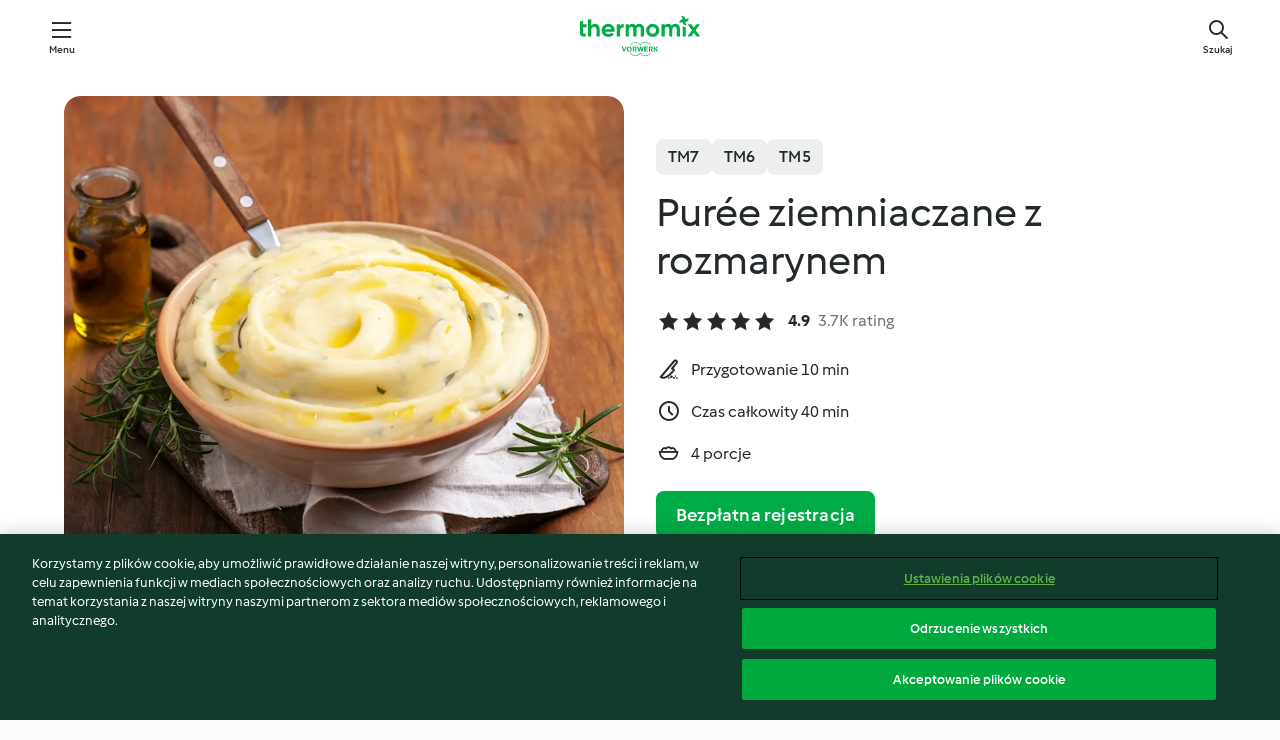

--- FILE ---
content_type: text/html;charset=utf-8
request_url: https://cookidoo.pl/recipes/recipe/pl-PL/r44119
body_size: 10622
content:
<!DOCTYPE html>
<html
  lang="pl-PL"
  class="cicd2-theme">
<head>
    <meta property="og:url" content="https://cookidoo.pl/recipes/recipe/pl-PL/r44119"/>
    <meta property="og:title" content="Purée ziemniaczane z rozmarynem"/>
    <meta property="og:description" content="Świat przepisów Thermomix® – Cookidoo® zapewni Ci pyszne dania na całym świecie.
Tysiące przepisów oraz pomysłów to gwarancja wyśmienitych inspiracji przy każdych odwiedzinach."/>
    <meta property="og:image" content="https://assets.tmecosys.com/image/upload/t_web_rdp_recipe_584x480/img/recipe/ras/Assets/DA3DBD11-DC2E-4D9B-9271-949BF9B450E7/Derivates/e3ce2d9f-eb03-4c1d-a3ea-efd4767cb33c.jpg"/>
    <meta name="robots" content="noarchive"/>
    <meta charset="utf-8">
    <meta name="viewport" content="width=device-width, initial-scale=1, shrink-to-fit=no">
    <link rel="stylesheet" href="https://patternlib-all.prod.external.eu-tm-prod.vorwerk-digital.com/pl-core-29.5.0-c777d148a40073f22d20001fcdd6914f.css">
      <link rel="stylesheet" href="https://patternlib-all.prod.external.eu-tm-prod.vorwerk-digital.com/cicd2-theme-29.5.0-43cee002ce95b4bcfc18513ecba0695e.css">
    <link rel="stylesheet" href="https://recipepublic-all.prod.external.eu-tm-prod.vorwerk-digital.com/bundle-7e9da6437349bf80779b292c7cffc47b.css">
    <link rel="icon" href="https://patternlib-all.prod.external.eu-tm-prod.vorwerk-digital.com/favicon-02a92602e0cf506ebd0186892a17fd82.ico">
    <link rel="preconnect" href="https://assets.tmecosys.com" crossorigin="anonymous">
    <script>"use strict";(()=>{function c(n){let t=document.cookie.match(new RegExp("(^| )"+n+"=([^;]+)"));if(t)return t[2]}var e={get:c};e.get("v-authenticated")?document.documentElement.classList.add("is-authenticated"):document.documentElement.classList.add("is-unauthenticated");})();
</script>
    <title>Purée ziemniaczane z rozmarynem - Cookidoo® – oficjalna platforma z przepisami na Thermomix®</title>
    <link rel="stylesheet" href="https://patternlib-all.prod.external.eu-tm-prod.vorwerk-digital.com/pl-recipe-2.18.3-4949e3c3f2b6c536234d63e48d89c215.css">
    <script type="application/ld+json">{"@context":"http://schema.org/","@type":"Recipe","name":"Purée ziemniaczane z rozmarynem","image":"https://assets.tmecosys.com/image/upload/t_web_rdp_recipe_584x480_1_5x/img/recipe/ras/Assets/DA3DBD11-DC2E-4D9B-9271-949BF9B450E7/Derivates/e3ce2d9f-eb03-4c1d-a3ea-efd4767cb33c.jpg","totalTime":"PT40M","cookTime":"PT40M","prepTime":"PT10M","recipeYield":"4 porcje","recipeCategory":["Dodatki"],"recipeIngredient":["1000 g ziemniaków, mączystych","1 - 1 &frac12; łyżeczki soli","280 g wody","80 - 90 g masła","2 - 4 gałązki rozmarynu, świeżego"],"nutrition":{"@type":"NutritionInformation","calories":"345.9 kcal","carbohydrateContent":"43.9 g","fatContent":"17.5 g","proteinContent":"5.2 g"},"inLanguage":"pl-PL","author":{"@type":"Organization","name":"Vorwerk Home & Co. KmG","address":"Wolleraustrasse 11a\n8807 Freienbach\nSzwajcaria","url":"https://cookidoo.pl/"},"aggregateRating":{"@id":"AggregatedRating"}}</script>
</head>

<body>
  <core-user-info
    condition="html.is-authenticated"
    base="/profile/api/user"
    community-profile="/community/profile/pl-PL"
    devices="/customer-devices/api/my-devices/versions"
    >
  </core-user-info>
  
  <div class="page-content">
      
  <header tabindex="-1" class="page-header">
    <div class="page-header__content">
      <a href="#main-content" class="link--skip">Przejdź do głównej treści</a>
          <a class="logo page-header__home authenticated-only" href="/foundation/pl-PL/for-you"
            aria-label="Link to the home page">
            <img class="logo" src="https://patternlib-all.prod.external.eu-tm-prod.vorwerk-digital.com/logo_thermomix-02469c2fb4fca55fc3c397286d9e7fe0.svg"
              alt="Thermomix®">
          </a>
          <a class="logo page-header__home unauthenticated-only" href="/foundation/pl-PL/explore"
            aria-label="Link to the home page">
            <img class="logo" src="https://patternlib-all.prod.external.eu-tm-prod.vorwerk-digital.com/logo_thermomix-02469c2fb4fca55fc3c397286d9e7fe0.svg"
              alt="Thermomix®">
          </a>
      <core-nav class="page-header__nav">
        <nav class="core-nav__nav" role="navigation">
          <button class="core-nav__trigger">Menu</button>
          <div class="core-nav__container">
            <ul class="core-nav__main-links authenticated-only">
                <li class="core-nav__item">
                  <a href="/foundation/pl-PL/for-you"
                    class="core-nav__link">Dla Ciebie</a>
                </li>
              <li class="core-nav__item">
                <a href="/foundation/pl-PL/explore"
                  class="core-nav__link">Odkrywaj</a>
              </li>
              <li class="core-nav__item">
                <a href="/organize/pl-PL/my-recipes"
                  class="core-nav__link">Moje przepisy</a>
              </li>
              <li class="core-nav__item">
                <a href="/planning/pl-PL/my-week"
                  class="core-nav__link">Mój tydzień</a>
              </li>
                <li class="core-nav__item">
                  <a href="/shopping/pl-PL"
                    class="core-nav__link">Lista zakupów</a>
                </li>
            </ul>
            <ul class=" core-nav__main-links unauthenticated-only">
              <li class="core-nav__item">
                <a href="/foundation/pl-PL/explore"
                  class="core-nav__link">Odkrywaj</a>
              </li>
              <li class="core-nav__item">
                <a href="/foundation/pl-PL/membership"
                  class="core-nav__link">Abonament</a>
              </li>
              <li class="core-nav__item">
                <a href="/foundation/pl-PL/help"
                  class="core-nav__link">Pomoc</a>
              </li>
            </ul>
            <ul class="core-nav__links unauthenticated-only">
              <li class="core-nav__item">
                <a href="/ciam/register/start"
                  class="core-nav__link page-header__sign-up page-header__icon">Zarejestruj konto</a>
              </li>
              <li class="core-nav__item">
                <a href="/profile/pl-PL/login?redirectAfterLogin=%2Frecipes%2Frecipe%2Fpl-PL%2Fr44119"
                  class="core-nav__link page-header__login page-header__icon">Zaloguj się</a>
              </li>
            </ul>
            <div role="separator" aria-orientation="vertical"
              class="core-nav__separator separator-vertical separator-vertical--silver-20"></div>
            <core-user-profile class="authenticated-only">
              <core-dropdown-menu class="core-nav__dropdown core-nav__dropdown--profile" align="bottom-right">
                <button class="core-dropdown-menu__trigger core-nav__dropdown-trigger">
                  <span class="core-nav__dropdown-trigger-icon" aria-hidden="true"></span>
                  <img class="core-nav__dropdown-trigger-picture" src alt>
                  <span class="core-dropdown-menu__trigger-text">
                      Profil
                  </span>
                </button>
                <div class="core-dropdown-menu__content core-nav__dropdown-content">
                  <ul class="core-dropdown-list core-nav__dropdown-list">
                    <li class="core-community-profile__link">
                      <a href="/community/profile/pl-PL"
                        class="core-dropdown-list__item core-nav__link core-nav__link--community">
                        <core-community-profile>
                          <span class="core-community-profile__icon" aria-hidden="true"></span>
                          <img class="core-community-profile__picture" src alt>
                          <div class="core-community-profile__heading-group">
                            <span class="core-community-profile__header">Profil</span>
                            <span class="core-community-profile__subheader">Wyświetl profil</span>
                          </div>
                        </core-community-profile>
                      </a>
                    </li>
                    <li>
                      <a href="/commerce/pl-PL/membership"
                        class="core-dropdown-list__item core-nav__link">Konto użytkownika</a>
                    </li>
                    <li>
                      <a href="/foundation/pl-PL/help"
                        class="core-dropdown-list__item core-nav__link">Pomoc</a>
                    </li>
                    <li>
                      <a href="/profile/logout"
                        class="core-dropdown-list__item core-nav__link">Wyloguj się</a>
                    </li>
                  </ul>
                </div>
              </core-dropdown-menu>
            </core-user-profile>
          </div>
          <div role="separator" aria-orientation="vertical"
            class="core-nav__separator separator-vertical separator-vertical--silver-20"></div>
        </nav>
      </core-nav>
      <a class="page-header__search page-header__icon" href="/search/pl-PL"
        aria-label="Szukaj">Szukaj</a>
    </div>
  </header>
  <recipe-scrollspy>
    <nav class="recipe-scrollspy__nav">
        <a href="#ingredients-section" class="recipe-scrollspy__link">Składniki</a>
  
      <a href="#difficulty-section" class="recipe-scrollspy__link">Poziom trudności</a>
  
        <a href="#nutrition-section" class="recipe-scrollspy__link">Wartości odżywcze</a>
  
        <a href="#also-featured-in-section" class="recipe-scrollspy__link">Dostępny w</a>
  
      <a id="recipe-scrollspy-alternative-recipes" href="#alternative-recipes" class="recipe-scrollspy__link">Może spodoba Ci się również...</a>
    </nav>
  </recipe-scrollspy>

  <recipe-details id="main-content">
    <recipe-card>
      <div class="recipe-card__wrapper">
        <div class="recipe-card__image-wrapper">
            <core-image-loader>
              <img
                class="recipe-card__image"
                  src="https://assets.tmecosys.com/image/upload/t_web_rdp_recipe_584x480/img/recipe/ras/Assets/DA3DBD11-DC2E-4D9B-9271-949BF9B450E7/Derivates/e3ce2d9f-eb03-4c1d-a3ea-efd4767cb33c.jpg"
                  srcset="https://assets.tmecosys.com/image/upload/t_web_rdp_recipe_584x480/img/recipe/ras/Assets/DA3DBD11-DC2E-4D9B-9271-949BF9B450E7/Derivates/e3ce2d9f-eb03-4c1d-a3ea-efd4767cb33c.jpg 584w, https://assets.tmecosys.com/image/upload/t_web_rdp_recipe_584x480_1_5x/img/recipe/ras/Assets/DA3DBD11-DC2E-4D9B-9271-949BF9B450E7/Derivates/e3ce2d9f-eb03-4c1d-a3ea-efd4767cb33c.jpg 876w"
                    sizes="(min-width: 1333px) 584px, (min-width: 768px) 50vw, 100vw"
                alt="Purée ziemniaczane z rozmarynem"
                title="Purée ziemniaczane z rozmarynem"/>
            </core-image-loader>
        </div>
        <div class="recipe-card__info">
    
            <div class="recipe-card__header">
              <div class="recipe-card__header-left">
                  <rdp-badges id="tm-versions-modal">
                      <button class="core-chip-button core-chip-button--flat core-chip-button--x-small">
                        TM7
                      </button>
                      <button class="core-chip-button core-chip-button--flat core-chip-button--x-small">
                        TM6
                      </button>
                      <button class="core-chip-button core-chip-button--flat core-chip-button--x-small">
                        TM5
                      </button>
                  </rdp-badges>
                
                  <core-modal
                    trigger-id="tm-versions-modal"
                    class="tm-versions-modal"
                    prevent-body-scroll="true"
                    hidden>
                    <div class="core-modal__wrapper">
                      <div class="core-modal__container" role="dialog" aria-modal="true">
                  
                        <div class="core-modal__header">
                          <h2>Urządzenia i Akcesoria</h2>
                          <button class="core-modal__close" aria-label="Close Modal"></button>
                        </div>
                  
                        <core-scrollbar class="core-modal__content" fadeout-top>
                          <div class="core-scrollbar__content">
                  
                            <rdp-tm-versions>
                              <p class="rdp-tm-versions__description">Ten przepis został stworzony dla określonej konfiguracji urządzeń i akcesoriów. Bez wymaganej konfiguracji nie możemy zagwarantować Ci udanego efektu końcowego.</p>
                              <div class="rdp-tm-versions__list">
                                  <div class="rdp-tm-versions__item">
                                    <img src="https://patternlib-all.prod.external.eu-tm-prod.vorwerk-digital.com/tm7-83b22c91a1a1e7fee3797168f05f9754.png" class="rdp-tm-versions__image"/>
                                    <div class="rdp-tm-versions__wrapper">
                                      <span class="rdp-tm-versions__name">Thermomix® TM7</span>
                                      <span class="rdp-tm-versions__compatibility">
                                        <span class="icon icon--checkmark-circle icon--xxxs"></span>Kompatybilny
                                      </span>
                                    </div>
                                  </div>
                                  <div class="rdp-tm-versions__item">
                                    <img src="https://patternlib-all.prod.external.eu-tm-prod.vorwerk-digital.com/tm6-fff867f1cfc7f35118b8b6dfffca8339.png" class="rdp-tm-versions__image"/>
                                    <div class="rdp-tm-versions__wrapper">
                                      <span class="rdp-tm-versions__name">Thermomix® TM6</span>
                                      <span class="rdp-tm-versions__compatibility">
                                        <span class="icon icon--checkmark-circle icon--xxxs"></span>Kompatybilny
                                      </span>
                                    </div>
                                  </div>
                                  <div class="rdp-tm-versions__item">
                                    <img src="https://patternlib-all.prod.external.eu-tm-prod.vorwerk-digital.com/tm5-a3a665744eb0093e9108135bf6b1baa4.png" class="rdp-tm-versions__image"/>
                                    <div class="rdp-tm-versions__wrapper">
                                      <span class="rdp-tm-versions__name">Thermomix® TM5</span>
                                      <span class="rdp-tm-versions__compatibility">
                                        <span class="icon icon--checkmark-circle icon--xxxs"></span>Kompatybilny
                                      </span>
                                    </div>
                                  </div>
                              </div>
                            </rdp-tm-versions>
                  
                  
                          </div>
                        </core-scrollbar>
                  
                        <div class="core-modal__footer">
                          <a class="button--inline rdp-tm-versions__more" href="/foundation/pl-PL/thermomix-compatibility">Więcej informacji</a>
                        </div>
                      </div>
                    </div>
                  </core-modal>
                
              </div>
            </div>
    
          <div class="recipe-card__content">
            <core-ellipsis lines-count="3">
              <h1 class="recipe-card__section recipe-card__name">Purée ziemniaczane z rozmarynem</h1>
            </core-ellipsis>
            
            <core-rating>
  <div class="core-rating__rating-list">
      <span class="core-rating__point core-rating__point--full"></span>
      <span class="core-rating__point core-rating__point--full"></span>
      <span class="core-rating__point core-rating__point--full"></span>
      <span class="core-rating__point core-rating__point--full"></span>
      <span class="core-rating__point core-rating__point--full"></span>
  </div>
    <span class="core-rating__counter">4.9</span>
    <span class="core-rating__label">
      
      3.7K rating
      
    </span>
  <script type="application/ld+json">
  {
    "@context": "http://schema.org",
    "@type": "AggregateRating",
    "@id": "AggregatedRating",
    "ratingValue": 4.9,
    "reviewCount": 3680
  }
  </script>
</core-rating>

            <div class="recipe-card__cook-params">
              <div class="recipe-card__cook-param">
                <span class="icon icon--time-preparation"></span>
                <span>Przygotowanie 10 min </span>
              </div>
              <div class="recipe-card__cook-param">
                <span class="icon icon--time"></span>
                <span>Czas całkowity 40 min</span>
              </div>
              <div class="recipe-card__cook-param">
                <span class="icon icon--servings"></span>
                <span>4 porcje</span>
              </div>
            </div>
          </div>
    
          <div class="recipe-card__footer">
            <a class="button--primary recipe-card__action-button recipe-card__action-button--primary"
              title="Bezpłatna rejestracja"
              href="/ciam/register/start">Bezpłatna rejestracja</a>
          </div>
        </div>
      </div>
    </recipe-card>
    
    <recipe-content>
      <div class="recipe-content__left">
        <div mobile-order="1">
          <div id="ingredients-section" class="recipe-content__section">
            <h4 class="recipe-content__title">Składniki</h4>
              <div class="recipe-content__inner-section">
                <ul class="ul--clean">
                    <li>
          <recipe-ingredient>
            <div class="recipe-ingredient__wrapper">
                <img class="recipe-ingredient__image"   src="https://assets.tmecosys.com/image/upload/t_web_ingredient_48x48/icons/ingredient_icons/355"
            srcset="https://assets.tmecosys.com/image/upload/t_web_ingredient_48x48/icons/ingredient_icons/355 48w, https://assets.tmecosys.com/image/upload/t_web_ingredient_48x48_1_5x/icons/ingredient_icons/355 72w, https://assets.tmecosys.com/image/upload/t_web_ingredient_48x48_2x/icons/ingredient_icons/355 96w"
              sizes="48px"
           />
          
                <div class="recipe-ingredient__content">
                  <span class="recipe-ingredient__name">
                        1000
            g
           ziemniaków, mączystych 
                  </span>
                    <span class="recipe-ingredient__description">pokrojonych na ok. 2 cm kawałki</span>
                </div>
            </div>
          </recipe-ingredient>
          </li>
                    <li>
          <recipe-ingredient>
            <div class="recipe-ingredient__wrapper">
                <img class="recipe-ingredient__image"   src="https://assets.tmecosys.com/image/upload/t_web_ingredient_48x48/icons/ingredient_icons/269"
            srcset="https://assets.tmecosys.com/image/upload/t_web_ingredient_48x48/icons/ingredient_icons/269 48w, https://assets.tmecosys.com/image/upload/t_web_ingredient_48x48_1_5x/icons/ingredient_icons/269 72w, https://assets.tmecosys.com/image/upload/t_web_ingredient_48x48_2x/icons/ingredient_icons/269 96w"
              sizes="48px"
           />
          
                <div class="recipe-ingredient__content">
                  <span class="recipe-ingredient__name">
                        1 - 1 &frac12;
            łyżeczki
           soli 
                  </span>
                </div>
            </div>
          </recipe-ingredient>
          </li>
                    <li>
          <recipe-ingredient>
            <div class="recipe-ingredient__wrapper">
                <img class="recipe-ingredient__image"   src="https://assets.tmecosys.com/image/upload/t_web_ingredient_48x48/icons/ingredient_icons/54"
            srcset="https://assets.tmecosys.com/image/upload/t_web_ingredient_48x48/icons/ingredient_icons/54 48w, https://assets.tmecosys.com/image/upload/t_web_ingredient_48x48_1_5x/icons/ingredient_icons/54 72w, https://assets.tmecosys.com/image/upload/t_web_ingredient_48x48_2x/icons/ingredient_icons/54 96w"
              sizes="48px"
           />
          
                <div class="recipe-ingredient__content">
                  <span class="recipe-ingredient__name">
                        280
            g
           wody 
                  </span>
                </div>
            </div>
          </recipe-ingredient>
          </li>
                    <li>
          <recipe-ingredient>
            <div class="recipe-ingredient__wrapper">
                <img class="recipe-ingredient__image"   src="https://assets.tmecosys.com/image/upload/t_web_ingredient_48x48/icons/ingredient_icons/15196"
            srcset="https://assets.tmecosys.com/image/upload/t_web_ingredient_48x48/icons/ingredient_icons/15196 48w, https://assets.tmecosys.com/image/upload/t_web_ingredient_48x48_1_5x/icons/ingredient_icons/15196 72w, https://assets.tmecosys.com/image/upload/t_web_ingredient_48x48_2x/icons/ingredient_icons/15196 96w"
              sizes="48px"
           />
          
                <div class="recipe-ingredient__content">
                  <span class="recipe-ingredient__name">
                        80 - 90
            g
           masła 
                  </span>
                    <span class="recipe-ingredient__description">miękkiego, pokrojonego na kawałki</span>
                </div>
            </div>
          </recipe-ingredient>
          </li>
                    <li>
          <recipe-ingredient>
            <div class="recipe-ingredient__wrapper">
                <img class="recipe-ingredient__image"   src="https://assets.tmecosys.com/image/upload/t_web_ingredient_48x48/icons/ingredient_icons/94"
            srcset="https://assets.tmecosys.com/image/upload/t_web_ingredient_48x48/icons/ingredient_icons/94 48w, https://assets.tmecosys.com/image/upload/t_web_ingredient_48x48_1_5x/icons/ingredient_icons/94 72w, https://assets.tmecosys.com/image/upload/t_web_ingredient_48x48_2x/icons/ingredient_icons/94 96w"
              sizes="48px"
           />
          
                <div class="recipe-ingredient__content">
                  <span class="recipe-ingredient__name">
                        2 - 4
            gałązki
           rozmarynu, świeżego 
                  </span>
                    <span class="recipe-ingredient__description">tylko liście, posiekane</span>
                </div>
            </div>
          </recipe-ingredient>
          </li>
                    <li>
          <recipe-ingredient>
            <div class="recipe-ingredient__wrapper">
                <img class="recipe-ingredient__image"   src="https://assets.tmecosys.com/image/upload/t_web_ingredient_48x48/icons/ingredient_icons/195"
            srcset="https://assets.tmecosys.com/image/upload/t_web_ingredient_48x48/icons/ingredient_icons/195 48w, https://assets.tmecosys.com/image/upload/t_web_ingredient_48x48_1_5x/icons/ingredient_icons/195 72w, https://assets.tmecosys.com/image/upload/t_web_ingredient_48x48_2x/icons/ingredient_icons/195 96w"
              sizes="48px"
           />
          
                <div class="recipe-ingredient__content">
                  <span class="recipe-ingredient__name">
                      
           oliwa z oliwek (opcjonalnie)
                  </span>
                    <span class="recipe-ingredient__description">do polania</span>
                </div>
            </div>
          </recipe-ingredient>
          </li>
                </ul>
              </div>
          </div>
          <hr>
        </div>
        <div mobile-order="3">
          <div id="difficulty-section" class="recipe-content__section">
            <h4 class="recipe-content__title">Poziom trudności</h4>
            <rdp-difficulty>
              <span class="icon icon--s icon--chef-hat"></span>
              <p>łatwy</p>
            </rdp-difficulty>
          </div>
          <hr>
            <div id="nutrition-section" class="recipe-content__section">
              <h4 class="recipe-content__title">
                Wartości odżywcze
                <span class="recipe-content__subtitle">na 1 porcję</span>
              </h4>
              <rdp-nutritious>
                  <div class="rdp-nutritious__item">
                    <span class="rdp-nutritious__name">Sód</span>
                    <span class="rdp-nutritious__value">
                        747.1 mg 
                    </span>
                  </div>
                  <div class="rdp-nutritious__item">
                    <span class="rdp-nutritious__name">Białko</span>
                    <span class="rdp-nutritious__value">
                        5.2 g 
                    </span>
                  </div>
                  <div class="rdp-nutritious__item">
                    <span class="rdp-nutritious__name">Kalorie</span>
                    <span class="rdp-nutritious__value">
                        1447 kJ  / 
                        345.9 kcal 
                    </span>
                  </div>
                  <div class="rdp-nutritious__item">
                    <span class="rdp-nutritious__name">Tłuszcz</span>
                    <span class="rdp-nutritious__value">
                        17.5 g 
                    </span>
                  </div>
                  <div class="rdp-nutritious__item">
                    <span class="rdp-nutritious__name">Błonnik</span>
                    <span class="rdp-nutritious__value">
                        5.6 g 
                    </span>
                  </div>
                  <div class="rdp-nutritious__item">
                    <span class="rdp-nutritious__name">Tłuszcz nasycony</span>
                    <span class="rdp-nutritious__value">
                        11 g 
                    </span>
                  </div>
                  <div class="rdp-nutritious__item">
                    <span class="rdp-nutritious__name">Węglowodany</span>
                    <span class="rdp-nutritious__value">
                        43.9 g 
                    </span>
                  </div>
              </rdp-nutritious>
            </div>
            <hr>
        </div>
      </div>
      <div class="recipe-content__right">
        <div mobile-order="2">
          <div class="recipe-content__section">
            <recipe-membership-banner>
              <img src="https://patternlib-all.prod.external.eu-tm-prod.vorwerk-digital.com/cookidoo-world-da330b8ec91ef8ac5df385f0e440dffb.svg" class="recipe-membership-banner__image" />
              <h1 class="recipe-membership-banner__title">Podoba Ci się nasza platforma?</h1>
              <h4 class="recipe-membership-banner__subtitle">Ten przepis i ponad 100 000 innych potraw czeka na Ciebie!</h4>
              <p class="recipe-membership-banner__description">Zarejestruj się i otrzymaj 30 dni bezpłatnego okresu próbnego, aby odkrywać świat Cookidoo® bez zobowiązań.</p>
              <a href="/ciam/register/start" class="button--primary">Bezpłatna rejestracja</a>
              <a href="/foundation/pl-PL/membership" class="button--inline">Więcej informacji</a>
            </recipe-membership-banner>
          </div>
          <hr>
        </div>
        <div mobile-order="4">
            <div id="also-featured-in-section" class="recipe-content__section">
              <h4 class="recipe-content__title">Dostępny w</h4>
              <rdp-collections>
                  <rdp-collection-tile>
                    <a class="rdp-collection-tile__wrapper" href="/collection/pl-PL/p/VrkCollection-pl-000001386231">
                      <img   src="https://assets.tmecosys.com/image/upload/t_web_col_80x80/img/collection/VrkCollection-pl-000001386231.jpg"
            srcset="https://assets.tmecosys.com/image/upload/t_web_col_80x80/img/collection/VrkCollection-pl-000001386231.jpg 80w, https://assets.tmecosys.com/image/upload/t_web_col_80x80_1_5x/img/collection/VrkCollection-pl-000001386231.jpg 120w, https://assets.tmecosys.com/image/upload/t_web_col_80x80_2x/img/collection/VrkCollection-pl-000001386231.jpg 160w"
              sizes="80px"
           class="rdp-collection-tile__image">
                      <div class="rdp-collection-tile__content">
                        <span class="rdp-collection-tile__name">JESIEŃ</span>
                        <span class="rdp-collection-tile__info">10 Przepisów<br>Polska</span>
                      </div>
                    </a>
                  </rdp-collection-tile>
              </rdp-collections>
            </div>
            <hr>
        </div>
      </div>
    </recipe-content>
  </recipe-details>

  
  
  
  <div id="alternative-recipes" class="l-content l-content--additional recipe-alternative-recipes">
    <core-stripe class="core-stripe--modern" aria-labelledby="stripe-header" aria-describedby="stripe-description" role="region"
                 data-category="VrkNavCategory-RPF-008">
      <h3 class="core-stripe__header" id="stripe-header">
          Może spodoba Ci się również...
      </h3>
        <div class="core-stripe__content">
          
  
          
            <core-tile class="core-tile--expanded" id="r806172" data-recipe-id="r806172"><a class="link--alt" href="/recipes/recipe/pl-PL/r806172"><div aria-hidden="true" class="core-tile__image-wrapper">
    <img
      class="core-tile__image"
      alt="Jajka w koszulce (z osłoną noża miksującego)"
      title="Jajka w koszulce (z osłoną noża miksującego)"
      src="https://assets.tmecosys.com/image/upload/t_web_shared_recipe_221x240/img/recipe/ras/Assets/4c07e897f3380c50d21cecd877056657/Derivates/13723413d3f4fd1e9e0892f6157e2c6a7ec986ca"
      sizes="221px"
      decoding="async"
      srcset="https://assets.tmecosys.com/image/upload/t_web_shared_recipe_221x240/img/recipe/ras/Assets/4c07e897f3380c50d21cecd877056657/Derivates/13723413d3f4fd1e9e0892f6157e2c6a7ec986ca 221w, https://assets.tmecosys.com/image/upload/t_web_shared_recipe_221x240_1_5x/img/recipe/ras/Assets/4c07e897f3380c50d21cecd877056657/Derivates/13723413d3f4fd1e9e0892f6157e2c6a7ec986ca 331w, https://assets.tmecosys.com/image/upload/t_web_shared_recipe_221x240_2x/img/recipe/ras/Assets/4c07e897f3380c50d21cecd877056657/Derivates/13723413d3f4fd1e9e0892f6157e2c6a7ec986ca 442w"
    />
  </div><div class="core-tile__description-wrapper"><div class="core-tile__description"><core-ellipsis><p class="core-tile__description-text">Jajka w koszulce (z osłoną noża miksującego)</p></core-ellipsis><button class="core-tile__trigger authenticated-only context-menu-trigger" aria-label="Otwórz opcje przepisu" type="button"></button></div><core-rating class="core-rating--short core-rating--small"><span class="core-rating__counter" aria-label="Ocena 3.9">3.9</span><span class="core-rating__point core-rating__point--full" aria-disabled="true"></span><span class="core-rating__label" aria-label="z 130 recenzji">(130)</span></core-rating><p class="core-tile__description-subline" aria-label="Całkowity czas 40 min">40 min</p></div></a><core-context-menu trigger-class="context-menu-trigger" class="translate-x-[0.5px]"><ul class="core-dropdown-list"><li><core-transclude href="/planning/pl-PL/transclude/manage-cook-today/r806172" prevent-page-reload="true" on="context-menu-open" context="core-context-menu"></core-transclude></li><li><core-transclude href="/organize/pl-PL/transclude/manage-bookmark/r806172" prevent-page-reload="true" on="context-menu-open" context="core-context-menu"></core-transclude></li><li><core-transclude href="/organize/pl-PL/transclude/manage-custom-list/r806172" prevent-page-reload="true" on="context-menu-open" context="core-context-menu"></core-transclude></li><li><core-transclude href="/planning/pl-PL/transclude/manage-add-to-myweek/r806172" prevent-page-reload="true" on="context-menu-open" context="core-context-menu"></core-transclude></li><li><core-transclude href="/shopping/pl-PL/partial/add-to-shopping-list/r806172" prevent-page-reload="true" on="context-menu-open" context="core-context-menu"></core-transclude></li><li><core-transclude href="/created-recipes/pl-PL/partials/add-to-customer-recipes?recipeUrl=https%3A%2F%2Fcookidoo.pl%2Frecipes%2Frecipe%2Fpl-PL%2Fr806172" prevent-page-reload="true" on="context-menu-open" context="core-context-menu"></core-transclude></li><li data-error="401" data-redirect-param="redirectAfterLogin" class="display-none"><a href="/profile/pl-PL/login?redirectAfterLogin=%2Fsearch%2Fpl-PL%2Ffragments%2Fstripe%3Flimit%3D12%26lazyLoading%3Dtrue%26accessories%3DincludingFriend%252CincludingBladeCoverWithPeeler%252CincludingCutter%252CincludingSensor%26includeRating%3Dtrue%26like%3Dr44119" class="core-dropdown-list__item"><span class="icon" aria-hidden="true">refresh</span>Odśwież login</a></li></ul></core-context-menu></core-tile><core-tile class="core-tile--expanded" id="r774009" data-recipe-id="r774009"><a class="link--alt" href="/recipes/recipe/pl-PL/r774009"><div aria-hidden="true" class="core-tile__image-wrapper">
    <img
      class="core-tile__image"
      alt="Obieranie i gotowanie ziemniaków (z osłoną noża miksującego 2.0)"
      title="Obieranie i gotowanie ziemniaków (z osłoną noża miksującego 2.0)"
      src="https://assets.tmecosys.com/image/upload/t_web_shared_recipe_221x240/img/recipe/ras/Assets/24c8ec621eb408c9953813ddca4f6b42/Derivates/5f09989c75bef8e5132f9a9374f7bb2447f482c0"
      sizes="221px"
      decoding="async"
      srcset="https://assets.tmecosys.com/image/upload/t_web_shared_recipe_221x240/img/recipe/ras/Assets/24c8ec621eb408c9953813ddca4f6b42/Derivates/5f09989c75bef8e5132f9a9374f7bb2447f482c0 221w, https://assets.tmecosys.com/image/upload/t_web_shared_recipe_221x240_1_5x/img/recipe/ras/Assets/24c8ec621eb408c9953813ddca4f6b42/Derivates/5f09989c75bef8e5132f9a9374f7bb2447f482c0 331w, https://assets.tmecosys.com/image/upload/t_web_shared_recipe_221x240_2x/img/recipe/ras/Assets/24c8ec621eb408c9953813ddca4f6b42/Derivates/5f09989c75bef8e5132f9a9374f7bb2447f482c0 442w"
    />
  </div><div class="core-tile__description-wrapper"><div class="core-tile__description"><core-ellipsis><p class="core-tile__description-text">Obieranie i gotowanie ziemniaków (z osłoną noża miksującego 2.0)</p></core-ellipsis><button class="core-tile__trigger authenticated-only context-menu-trigger" aria-label="Otwórz opcje przepisu" type="button"></button></div><core-rating class="core-rating--short core-rating--small"><span class="core-rating__counter" aria-label="Ocena 4.7">4.7</span><span class="core-rating__point core-rating__point--full" aria-disabled="true"></span><span class="core-rating__label" aria-label="z 101 recenzji">(101)</span></core-rating><p class="core-tile__description-subline" aria-label="Całkowity czas 35 min">35 min</p></div></a><core-context-menu trigger-class="context-menu-trigger" class="translate-x-[0.5px]"><ul class="core-dropdown-list"><li><core-transclude href="/planning/pl-PL/transclude/manage-cook-today/r774009" prevent-page-reload="true" on="context-menu-open" context="core-context-menu"></core-transclude></li><li><core-transclude href="/organize/pl-PL/transclude/manage-bookmark/r774009" prevent-page-reload="true" on="context-menu-open" context="core-context-menu"></core-transclude></li><li><core-transclude href="/organize/pl-PL/transclude/manage-custom-list/r774009" prevent-page-reload="true" on="context-menu-open" context="core-context-menu"></core-transclude></li><li><core-transclude href="/planning/pl-PL/transclude/manage-add-to-myweek/r774009" prevent-page-reload="true" on="context-menu-open" context="core-context-menu"></core-transclude></li><li><core-transclude href="/shopping/pl-PL/partial/add-to-shopping-list/r774009" prevent-page-reload="true" on="context-menu-open" context="core-context-menu"></core-transclude></li><li><core-transclude href="/created-recipes/pl-PL/partials/add-to-customer-recipes?recipeUrl=https%3A%2F%2Fcookidoo.pl%2Frecipes%2Frecipe%2Fpl-PL%2Fr774009" prevent-page-reload="true" on="context-menu-open" context="core-context-menu"></core-transclude></li><li data-error="401" data-redirect-param="redirectAfterLogin" class="display-none"><a href="/profile/pl-PL/login?redirectAfterLogin=%2Fsearch%2Fpl-PL%2Ffragments%2Fstripe%3Flimit%3D12%26lazyLoading%3Dtrue%26accessories%3DincludingFriend%252CincludingBladeCoverWithPeeler%252CincludingCutter%252CincludingSensor%26includeRating%3Dtrue%26like%3Dr44119" class="core-dropdown-list__item"><span class="icon" aria-hidden="true">refresh</span>Odśwież login</a></li></ul></core-context-menu></core-tile><core-tile class="core-tile--expanded" id="r773160" data-recipe-id="r773160"><a class="link--alt" href="/recipes/recipe/pl-PL/r773160"><div aria-hidden="true" class="core-tile__image-wrapper">
    <img
      class="core-tile__image"
      alt="Obieranie i gotowanie młodych ziemniaków (z osłoną noża miksującego 2.0)"
      title="Obieranie i gotowanie młodych ziemniaków (z osłoną noża miksującego 2.0)"
      src="https://assets.tmecosys.com/image/upload/t_web_shared_recipe_221x240/img/recipe/ras/Assets/0df539372c373e3ea2583763bd970d51/Derivates/c6fef3aecb14de183d7ba57c39f88b913c2acb4a"
      sizes="221px"
      decoding="async"
      srcset="https://assets.tmecosys.com/image/upload/t_web_shared_recipe_221x240/img/recipe/ras/Assets/0df539372c373e3ea2583763bd970d51/Derivates/c6fef3aecb14de183d7ba57c39f88b913c2acb4a 221w, https://assets.tmecosys.com/image/upload/t_web_shared_recipe_221x240_1_5x/img/recipe/ras/Assets/0df539372c373e3ea2583763bd970d51/Derivates/c6fef3aecb14de183d7ba57c39f88b913c2acb4a 331w, https://assets.tmecosys.com/image/upload/t_web_shared_recipe_221x240_2x/img/recipe/ras/Assets/0df539372c373e3ea2583763bd970d51/Derivates/c6fef3aecb14de183d7ba57c39f88b913c2acb4a 442w"
    />
  </div><div class="core-tile__description-wrapper"><div class="core-tile__description"><core-ellipsis><p class="core-tile__description-text">Obieranie i gotowanie młodych ziemniaków (z osłoną noża miksującego 2.0)</p></core-ellipsis><button class="core-tile__trigger authenticated-only context-menu-trigger" aria-label="Otwórz opcje przepisu" type="button"></button></div><core-rating class="core-rating--short core-rating--small"><span class="core-rating__counter" aria-label="Ocena 4">4.0</span><span class="core-rating__point core-rating__point--full" aria-disabled="true"></span><span class="core-rating__label" aria-label="z 72 recenzji">(72)</span></core-rating><p class="core-tile__description-subline" aria-label="Całkowity czas 35 min">35 min</p></div></a><core-context-menu trigger-class="context-menu-trigger" class="translate-x-[0.5px]"><ul class="core-dropdown-list"><li><core-transclude href="/planning/pl-PL/transclude/manage-cook-today/r773160" prevent-page-reload="true" on="context-menu-open" context="core-context-menu"></core-transclude></li><li><core-transclude href="/organize/pl-PL/transclude/manage-bookmark/r773160" prevent-page-reload="true" on="context-menu-open" context="core-context-menu"></core-transclude></li><li><core-transclude href="/organize/pl-PL/transclude/manage-custom-list/r773160" prevent-page-reload="true" on="context-menu-open" context="core-context-menu"></core-transclude></li><li><core-transclude href="/planning/pl-PL/transclude/manage-add-to-myweek/r773160" prevent-page-reload="true" on="context-menu-open" context="core-context-menu"></core-transclude></li><li><core-transclude href="/shopping/pl-PL/partial/add-to-shopping-list/r773160" prevent-page-reload="true" on="context-menu-open" context="core-context-menu"></core-transclude></li><li><core-transclude href="/created-recipes/pl-PL/partials/add-to-customer-recipes?recipeUrl=https%3A%2F%2Fcookidoo.pl%2Frecipes%2Frecipe%2Fpl-PL%2Fr773160" prevent-page-reload="true" on="context-menu-open" context="core-context-menu"></core-transclude></li><li data-error="401" data-redirect-param="redirectAfterLogin" class="display-none"><a href="/profile/pl-PL/login?redirectAfterLogin=%2Fsearch%2Fpl-PL%2Ffragments%2Fstripe%3Flimit%3D12%26lazyLoading%3Dtrue%26accessories%3DincludingFriend%252CincludingBladeCoverWithPeeler%252CincludingCutter%252CincludingSensor%26includeRating%3Dtrue%26like%3Dr44119" class="core-dropdown-list__item"><span class="icon" aria-hidden="true">refresh</span>Odśwież login</a></li></ul></core-context-menu></core-tile><core-tile class="core-tile--expanded" id="r604444" data-recipe-id="r604444"><a class="link--alt" href="/recipes/recipe/pl-PL/r604444"><div aria-hidden="true" class="core-tile__image-wrapper">
    <img
      class="core-tile__image"
      alt="Gotowanie ziemniaków w koszyczku"
      title="Gotowanie ziemniaków w koszyczku"
      src="https://assets.tmecosys.com/image/upload/t_web_shared_recipe_221x240/img/recipe/ras/Assets/71BD475C-1409-4DCF-86CC-88D66178DCA1/Derivates/01061D24-0213-4FDB-9CEE-1B1F78BCA9FC"
      sizes="221px"
      decoding="async"
      srcset="https://assets.tmecosys.com/image/upload/t_web_shared_recipe_221x240/img/recipe/ras/Assets/71BD475C-1409-4DCF-86CC-88D66178DCA1/Derivates/01061D24-0213-4FDB-9CEE-1B1F78BCA9FC 221w, https://assets.tmecosys.com/image/upload/t_web_shared_recipe_221x240_1_5x/img/recipe/ras/Assets/71BD475C-1409-4DCF-86CC-88D66178DCA1/Derivates/01061D24-0213-4FDB-9CEE-1B1F78BCA9FC 331w, https://assets.tmecosys.com/image/upload/t_web_shared_recipe_221x240_2x/img/recipe/ras/Assets/71BD475C-1409-4DCF-86CC-88D66178DCA1/Derivates/01061D24-0213-4FDB-9CEE-1B1F78BCA9FC 442w"
    />
  </div><div class="core-tile__description-wrapper"><div class="core-tile__description"><core-ellipsis><p class="core-tile__description-text">Gotowanie ziemniaków w koszyczku</p></core-ellipsis><button class="core-tile__trigger authenticated-only context-menu-trigger" aria-label="Otwórz opcje przepisu" type="button"></button></div><core-rating class="core-rating--short core-rating--small"><span class="core-rating__counter" aria-label="Ocena 4.935787000783085">4.9</span><span class="core-rating__point core-rating__point--full" aria-disabled="true"></span><span class="core-rating__label" aria-label="z 1277 recenzji">(1.3K)</span></core-rating><p class="core-tile__description-subline" aria-label="Całkowity czas 35 min">35 min</p></div></a><core-context-menu trigger-class="context-menu-trigger" class="translate-x-[0.5px]"><ul class="core-dropdown-list"><li><core-transclude href="/planning/pl-PL/transclude/manage-cook-today/r604444" prevent-page-reload="true" on="context-menu-open" context="core-context-menu"></core-transclude></li><li><core-transclude href="/organize/pl-PL/transclude/manage-bookmark/r604444" prevent-page-reload="true" on="context-menu-open" context="core-context-menu"></core-transclude></li><li><core-transclude href="/organize/pl-PL/transclude/manage-custom-list/r604444" prevent-page-reload="true" on="context-menu-open" context="core-context-menu"></core-transclude></li><li><core-transclude href="/planning/pl-PL/transclude/manage-add-to-myweek/r604444" prevent-page-reload="true" on="context-menu-open" context="core-context-menu"></core-transclude></li><li><core-transclude href="/shopping/pl-PL/partial/add-to-shopping-list/r604444" prevent-page-reload="true" on="context-menu-open" context="core-context-menu"></core-transclude></li><li><core-transclude href="/created-recipes/pl-PL/partials/add-to-customer-recipes?recipeUrl=https%3A%2F%2Fcookidoo.pl%2Frecipes%2Frecipe%2Fpl-PL%2Fr604444" prevent-page-reload="true" on="context-menu-open" context="core-context-menu"></core-transclude></li><li data-error="401" data-redirect-param="redirectAfterLogin" class="display-none"><a href="/profile/pl-PL/login?redirectAfterLogin=%2Fsearch%2Fpl-PL%2Ffragments%2Fstripe%3Flimit%3D12%26lazyLoading%3Dtrue%26accessories%3DincludingFriend%252CincludingBladeCoverWithPeeler%252CincludingCutter%252CincludingSensor%26includeRating%3Dtrue%26like%3Dr44119" class="core-dropdown-list__item"><span class="icon" aria-hidden="true">refresh</span>Odśwież login</a></li></ul></core-context-menu></core-tile><core-tile class="core-tile--expanded" id="r44189" data-recipe-id="r44189"><a class="link--alt" href="/recipes/recipe/pl-PL/r44189"><div aria-hidden="true" class="core-tile__image-wrapper">
    <img
      class="core-tile__image"
      alt="Purée z ziemniaków i pieczonego czosnku"
      title="Purée z ziemniaków i pieczonego czosnku"
      src="https://assets.tmecosys.com/image/upload/t_web_shared_recipe_221x240/img/recipe/ras/Assets/6683DB96-3F1E-44EB-891D-A6078C72A257/Derivates/A3A298D1-30BE-4383-9792-27455F280593"
      sizes="221px"
      decoding="async"
      srcset="https://assets.tmecosys.com/image/upload/t_web_shared_recipe_221x240/img/recipe/ras/Assets/6683DB96-3F1E-44EB-891D-A6078C72A257/Derivates/A3A298D1-30BE-4383-9792-27455F280593 221w, https://assets.tmecosys.com/image/upload/t_web_shared_recipe_221x240_1_5x/img/recipe/ras/Assets/6683DB96-3F1E-44EB-891D-A6078C72A257/Derivates/A3A298D1-30BE-4383-9792-27455F280593 331w, https://assets.tmecosys.com/image/upload/t_web_shared_recipe_221x240_2x/img/recipe/ras/Assets/6683DB96-3F1E-44EB-891D-A6078C72A257/Derivates/A3A298D1-30BE-4383-9792-27455F280593 442w"
    />
  </div><div class="core-tile__description-wrapper"><div class="core-tile__description"><core-ellipsis><p class="core-tile__description-text">Purée z ziemniaków i pieczonego czosnku</p></core-ellipsis><button class="core-tile__trigger authenticated-only context-menu-trigger" aria-label="Otwórz opcje przepisu" type="button"></button></div><core-rating class="core-rating--short core-rating--small"><span class="core-rating__counter" aria-label="Ocena 4.8">4.8</span><span class="core-rating__point core-rating__point--full" aria-disabled="true"></span><span class="core-rating__label" aria-label="z 332 recenzji">(332)</span></core-rating><p class="core-tile__description-subline" aria-label="Całkowity czas 1 godz. 40 min">1 godz. 40 min</p></div></a><core-context-menu trigger-class="context-menu-trigger" class="translate-x-[0.5px]"><ul class="core-dropdown-list"><li><core-transclude href="/planning/pl-PL/transclude/manage-cook-today/r44189" prevent-page-reload="true" on="context-menu-open" context="core-context-menu"></core-transclude></li><li><core-transclude href="/organize/pl-PL/transclude/manage-bookmark/r44189" prevent-page-reload="true" on="context-menu-open" context="core-context-menu"></core-transclude></li><li><core-transclude href="/organize/pl-PL/transclude/manage-custom-list/r44189" prevent-page-reload="true" on="context-menu-open" context="core-context-menu"></core-transclude></li><li><core-transclude href="/planning/pl-PL/transclude/manage-add-to-myweek/r44189" prevent-page-reload="true" on="context-menu-open" context="core-context-menu"></core-transclude></li><li><core-transclude href="/shopping/pl-PL/partial/add-to-shopping-list/r44189" prevent-page-reload="true" on="context-menu-open" context="core-context-menu"></core-transclude></li><li><core-transclude href="/created-recipes/pl-PL/partials/add-to-customer-recipes?recipeUrl=https%3A%2F%2Fcookidoo.pl%2Frecipes%2Frecipe%2Fpl-PL%2Fr44189" prevent-page-reload="true" on="context-menu-open" context="core-context-menu"></core-transclude></li><li data-error="401" data-redirect-param="redirectAfterLogin" class="display-none"><a href="/profile/pl-PL/login?redirectAfterLogin=%2Fsearch%2Fpl-PL%2Ffragments%2Fstripe%3Flimit%3D12%26lazyLoading%3Dtrue%26accessories%3DincludingFriend%252CincludingBladeCoverWithPeeler%252CincludingCutter%252CincludingSensor%26includeRating%3Dtrue%26like%3Dr44119" class="core-dropdown-list__item"><span class="icon" aria-hidden="true">refresh</span>Odśwież login</a></li></ul></core-context-menu></core-tile><core-tile class="core-tile--expanded" id="r749157" data-recipe-id="r749157"><a class="link--alt" href="/recipes/recipe/pl-PL/r749157"><div aria-hidden="true" class="core-tile__image-wrapper">
    <img
      class="core-tile__image"
      alt="Purée z warzyw korzeniowych"
      title="Purée z warzyw korzeniowych"
      src="https://assets.tmecosys.com/image/upload/t_web_shared_recipe_221x240/img/recipe/ras/Assets/a2bb1bf5-6345-4091-aaf5-21c144c434e1/Derivates/75a34fcd-1da1-4296-8785-d00bd6d190d9"
      sizes="221px"
      decoding="async"
      srcset="https://assets.tmecosys.com/image/upload/t_web_shared_recipe_221x240/img/recipe/ras/Assets/a2bb1bf5-6345-4091-aaf5-21c144c434e1/Derivates/75a34fcd-1da1-4296-8785-d00bd6d190d9 221w, https://assets.tmecosys.com/image/upload/t_web_shared_recipe_221x240_1_5x/img/recipe/ras/Assets/a2bb1bf5-6345-4091-aaf5-21c144c434e1/Derivates/75a34fcd-1da1-4296-8785-d00bd6d190d9 331w, https://assets.tmecosys.com/image/upload/t_web_shared_recipe_221x240_2x/img/recipe/ras/Assets/a2bb1bf5-6345-4091-aaf5-21c144c434e1/Derivates/75a34fcd-1da1-4296-8785-d00bd6d190d9 442w"
    />
  </div><div class="core-tile__description-wrapper"><div class="core-tile__description"><core-ellipsis><p class="core-tile__description-text">Purée z warzyw korzeniowych</p></core-ellipsis><button class="core-tile__trigger authenticated-only context-menu-trigger" aria-label="Otwórz opcje przepisu" type="button"></button></div><core-rating class="core-rating--short core-rating--small"><span class="core-rating__counter" aria-label="Ocena 4.7">4.7</span><span class="core-rating__point core-rating__point--full" aria-disabled="true"></span><span class="core-rating__label" aria-label="z 57 recenzji">(57)</span></core-rating><p class="core-tile__description-subline" aria-label="Całkowity czas 45 min">45 min</p></div></a><core-context-menu trigger-class="context-menu-trigger" class="translate-x-[0.5px]"><ul class="core-dropdown-list"><li><core-transclude href="/planning/pl-PL/transclude/manage-cook-today/r749157" prevent-page-reload="true" on="context-menu-open" context="core-context-menu"></core-transclude></li><li><core-transclude href="/organize/pl-PL/transclude/manage-bookmark/r749157" prevent-page-reload="true" on="context-menu-open" context="core-context-menu"></core-transclude></li><li><core-transclude href="/organize/pl-PL/transclude/manage-custom-list/r749157" prevent-page-reload="true" on="context-menu-open" context="core-context-menu"></core-transclude></li><li><core-transclude href="/planning/pl-PL/transclude/manage-add-to-myweek/r749157" prevent-page-reload="true" on="context-menu-open" context="core-context-menu"></core-transclude></li><li><core-transclude href="/shopping/pl-PL/partial/add-to-shopping-list/r749157" prevent-page-reload="true" on="context-menu-open" context="core-context-menu"></core-transclude></li><li><core-transclude href="/created-recipes/pl-PL/partials/add-to-customer-recipes?recipeUrl=https%3A%2F%2Fcookidoo.pl%2Frecipes%2Frecipe%2Fpl-PL%2Fr749157" prevent-page-reload="true" on="context-menu-open" context="core-context-menu"></core-transclude></li><li data-error="401" data-redirect-param="redirectAfterLogin" class="display-none"><a href="/profile/pl-PL/login?redirectAfterLogin=%2Fsearch%2Fpl-PL%2Ffragments%2Fstripe%3Flimit%3D12%26lazyLoading%3Dtrue%26accessories%3DincludingFriend%252CincludingBladeCoverWithPeeler%252CincludingCutter%252CincludingSensor%26includeRating%3Dtrue%26like%3Dr44119" class="core-dropdown-list__item"><span class="icon" aria-hidden="true">refresh</span>Odśwież login</a></li></ul></core-context-menu></core-tile><core-tile class="core-tile--expanded" id="r821025" data-recipe-id="r821025"><a class="link--alt" href="/recipes/recipe/pl-PL/r821025"><div aria-hidden="true" class="core-tile__image-wrapper">
    <img
      class="core-tile__image"
      alt="Purée ziemniaczane z maślanką"
      title="Purée ziemniaczane z maślanką"
      src="https://assets.tmecosys.com/image/upload/t_web_shared_recipe_221x240/img/recipe/ras/Assets/37D57972-98F1-43BB-B849-CCC58424C96B/Derivates/03198b96-1162-48b4-8290-5d9fb438470a"
      sizes="221px"
      decoding="async"
      srcset="https://assets.tmecosys.com/image/upload/t_web_shared_recipe_221x240/img/recipe/ras/Assets/37D57972-98F1-43BB-B849-CCC58424C96B/Derivates/03198b96-1162-48b4-8290-5d9fb438470a 221w, https://assets.tmecosys.com/image/upload/t_web_shared_recipe_221x240_1_5x/img/recipe/ras/Assets/37D57972-98F1-43BB-B849-CCC58424C96B/Derivates/03198b96-1162-48b4-8290-5d9fb438470a 331w, https://assets.tmecosys.com/image/upload/t_web_shared_recipe_221x240_2x/img/recipe/ras/Assets/37D57972-98F1-43BB-B849-CCC58424C96B/Derivates/03198b96-1162-48b4-8290-5d9fb438470a 442w"
    />
  </div><div class="core-tile__description-wrapper"><div class="core-tile__description"><core-ellipsis><p class="core-tile__description-text">Purée ziemniaczane z maślanką</p></core-ellipsis><button class="core-tile__trigger authenticated-only context-menu-trigger" aria-label="Otwórz opcje przepisu" type="button"></button></div><core-rating class="core-rating--short core-rating--small"><span class="core-rating__counter" aria-label="Ocena 4.6">4.6</span><span class="core-rating__point core-rating__point--full" aria-disabled="true"></span><span class="core-rating__label" aria-label="z 160 recenzji">(160)</span></core-rating><p class="core-tile__description-subline" aria-label="Całkowity czas 35 min">35 min</p></div></a><core-context-menu trigger-class="context-menu-trigger" class="translate-x-[0.5px]"><ul class="core-dropdown-list"><li><core-transclude href="/planning/pl-PL/transclude/manage-cook-today/r821025" prevent-page-reload="true" on="context-menu-open" context="core-context-menu"></core-transclude></li><li><core-transclude href="/organize/pl-PL/transclude/manage-bookmark/r821025" prevent-page-reload="true" on="context-menu-open" context="core-context-menu"></core-transclude></li><li><core-transclude href="/organize/pl-PL/transclude/manage-custom-list/r821025" prevent-page-reload="true" on="context-menu-open" context="core-context-menu"></core-transclude></li><li><core-transclude href="/planning/pl-PL/transclude/manage-add-to-myweek/r821025" prevent-page-reload="true" on="context-menu-open" context="core-context-menu"></core-transclude></li><li><core-transclude href="/shopping/pl-PL/partial/add-to-shopping-list/r821025" prevent-page-reload="true" on="context-menu-open" context="core-context-menu"></core-transclude></li><li><core-transclude href="/created-recipes/pl-PL/partials/add-to-customer-recipes?recipeUrl=https%3A%2F%2Fcookidoo.pl%2Frecipes%2Frecipe%2Fpl-PL%2Fr821025" prevent-page-reload="true" on="context-menu-open" context="core-context-menu"></core-transclude></li><li data-error="401" data-redirect-param="redirectAfterLogin" class="display-none"><a href="/profile/pl-PL/login?redirectAfterLogin=%2Fsearch%2Fpl-PL%2Ffragments%2Fstripe%3Flimit%3D12%26lazyLoading%3Dtrue%26accessories%3DincludingFriend%252CincludingBladeCoverWithPeeler%252CincludingCutter%252CincludingSensor%26includeRating%3Dtrue%26like%3Dr44119" class="core-dropdown-list__item"><span class="icon" aria-hidden="true">refresh</span>Odśwież login</a></li></ul></core-context-menu></core-tile><core-tile class="core-tile--expanded" id="r774001" data-recipe-id="r774001"><a class="link--alt" href="/recipes/recipe/pl-PL/r774001"><div aria-hidden="true" class="core-tile__image-wrapper">
    <img
      class="core-tile__image"
      alt="Purée ziemniaczane (z osłoną noża miksującego 2.0)"
      title="Purée ziemniaczane (z osłoną noża miksującego 2.0)"
      src="https://assets.tmecosys.com/image/upload/t_web_shared_recipe_221x240/img/recipe/ras/Assets/16817b9483420219b7701c46b5168edf/Derivates/5d93b864047a05bdf283259a0ad1bca7bf8e01f8"
      sizes="221px"
      decoding="async"
      srcset="https://assets.tmecosys.com/image/upload/t_web_shared_recipe_221x240/img/recipe/ras/Assets/16817b9483420219b7701c46b5168edf/Derivates/5d93b864047a05bdf283259a0ad1bca7bf8e01f8 221w, https://assets.tmecosys.com/image/upload/t_web_shared_recipe_221x240_1_5x/img/recipe/ras/Assets/16817b9483420219b7701c46b5168edf/Derivates/5d93b864047a05bdf283259a0ad1bca7bf8e01f8 331w, https://assets.tmecosys.com/image/upload/t_web_shared_recipe_221x240_2x/img/recipe/ras/Assets/16817b9483420219b7701c46b5168edf/Derivates/5d93b864047a05bdf283259a0ad1bca7bf8e01f8 442w"
    />
  </div><div class="core-tile__description-wrapper"><div class="core-tile__description"><core-ellipsis><p class="core-tile__description-text">Purée ziemniaczane (z osłoną noża miksującego 2.0)</p></core-ellipsis><button class="core-tile__trigger authenticated-only context-menu-trigger" aria-label="Otwórz opcje przepisu" type="button"></button></div><core-rating class="core-rating--short core-rating--small"><span class="core-rating__counter" aria-label="Ocena 4.8">4.8</span><span class="core-rating__point core-rating__point--full" aria-disabled="true"></span><span class="core-rating__label" aria-label="z 204 recenzji">(204)</span></core-rating><p class="core-tile__description-subline" aria-label="Całkowity czas 35 min">35 min</p></div></a><core-context-menu trigger-class="context-menu-trigger" class="translate-x-[0.5px]"><ul class="core-dropdown-list"><li><core-transclude href="/planning/pl-PL/transclude/manage-cook-today/r774001" prevent-page-reload="true" on="context-menu-open" context="core-context-menu"></core-transclude></li><li><core-transclude href="/organize/pl-PL/transclude/manage-bookmark/r774001" prevent-page-reload="true" on="context-menu-open" context="core-context-menu"></core-transclude></li><li><core-transclude href="/organize/pl-PL/transclude/manage-custom-list/r774001" prevent-page-reload="true" on="context-menu-open" context="core-context-menu"></core-transclude></li><li><core-transclude href="/planning/pl-PL/transclude/manage-add-to-myweek/r774001" prevent-page-reload="true" on="context-menu-open" context="core-context-menu"></core-transclude></li><li><core-transclude href="/shopping/pl-PL/partial/add-to-shopping-list/r774001" prevent-page-reload="true" on="context-menu-open" context="core-context-menu"></core-transclude></li><li><core-transclude href="/created-recipes/pl-PL/partials/add-to-customer-recipes?recipeUrl=https%3A%2F%2Fcookidoo.pl%2Frecipes%2Frecipe%2Fpl-PL%2Fr774001" prevent-page-reload="true" on="context-menu-open" context="core-context-menu"></core-transclude></li><li data-error="401" data-redirect-param="redirectAfterLogin" class="display-none"><a href="/profile/pl-PL/login?redirectAfterLogin=%2Fsearch%2Fpl-PL%2Ffragments%2Fstripe%3Flimit%3D12%26lazyLoading%3Dtrue%26accessories%3DincludingFriend%252CincludingBladeCoverWithPeeler%252CincludingCutter%252CincludingSensor%26includeRating%3Dtrue%26like%3Dr44119" class="core-dropdown-list__item"><span class="icon" aria-hidden="true">refresh</span>Odśwież login</a></li></ul></core-context-menu></core-tile><core-tile class="core-tile--expanded" id="r608099" data-recipe-id="r608099"><a class="link--alt" href="/recipes/recipe/pl-PL/r608099"><div aria-hidden="true" class="core-tile__image-wrapper">
    <img
      class="core-tile__image"
      alt="Purée z ziemniaków, batatów i pietruszki"
      title="Purée z ziemniaków, batatów i pietruszki"
      src="https://assets.tmecosys.com/image/upload/t_web_shared_recipe_221x240/img/recipe/ras/Assets/5211d7d2-6672-4c48-8330-2d2a5621ac12/Derivates/3e4b5f80-023e-4f40-8bec-bf7cd123b3aa"
      sizes="221px"
      decoding="async"
      srcset="https://assets.tmecosys.com/image/upload/t_web_shared_recipe_221x240/img/recipe/ras/Assets/5211d7d2-6672-4c48-8330-2d2a5621ac12/Derivates/3e4b5f80-023e-4f40-8bec-bf7cd123b3aa 221w, https://assets.tmecosys.com/image/upload/t_web_shared_recipe_221x240_1_5x/img/recipe/ras/Assets/5211d7d2-6672-4c48-8330-2d2a5621ac12/Derivates/3e4b5f80-023e-4f40-8bec-bf7cd123b3aa 331w, https://assets.tmecosys.com/image/upload/t_web_shared_recipe_221x240_2x/img/recipe/ras/Assets/5211d7d2-6672-4c48-8330-2d2a5621ac12/Derivates/3e4b5f80-023e-4f40-8bec-bf7cd123b3aa 442w"
    />
  </div><div class="core-tile__description-wrapper"><div class="core-tile__description"><core-ellipsis><p class="core-tile__description-text">Purée z ziemniaków, batatów i pietruszki</p></core-ellipsis><button class="core-tile__trigger authenticated-only context-menu-trigger" aria-label="Otwórz opcje przepisu" type="button"></button></div><core-rating class="core-rating--short core-rating--small"><span class="core-rating__counter" aria-label="Ocena 4.8">4.8</span><span class="core-rating__point core-rating__point--full" aria-disabled="true"></span><span class="core-rating__label" aria-label="z 441 recenzji">(441)</span></core-rating><p class="core-tile__description-subline" aria-label="Całkowity czas 50 min">50 min</p></div></a><core-context-menu trigger-class="context-menu-trigger" class="translate-x-[0.5px]"><ul class="core-dropdown-list"><li><core-transclude href="/planning/pl-PL/transclude/manage-cook-today/r608099" prevent-page-reload="true" on="context-menu-open" context="core-context-menu"></core-transclude></li><li><core-transclude href="/organize/pl-PL/transclude/manage-bookmark/r608099" prevent-page-reload="true" on="context-menu-open" context="core-context-menu"></core-transclude></li><li><core-transclude href="/organize/pl-PL/transclude/manage-custom-list/r608099" prevent-page-reload="true" on="context-menu-open" context="core-context-menu"></core-transclude></li><li><core-transclude href="/planning/pl-PL/transclude/manage-add-to-myweek/r608099" prevent-page-reload="true" on="context-menu-open" context="core-context-menu"></core-transclude></li><li><core-transclude href="/shopping/pl-PL/partial/add-to-shopping-list/r608099" prevent-page-reload="true" on="context-menu-open" context="core-context-menu"></core-transclude></li><li><core-transclude href="/created-recipes/pl-PL/partials/add-to-customer-recipes?recipeUrl=https%3A%2F%2Fcookidoo.pl%2Frecipes%2Frecipe%2Fpl-PL%2Fr608099" prevent-page-reload="true" on="context-menu-open" context="core-context-menu"></core-transclude></li><li data-error="401" data-redirect-param="redirectAfterLogin" class="display-none"><a href="/profile/pl-PL/login?redirectAfterLogin=%2Fsearch%2Fpl-PL%2Ffragments%2Fstripe%3Flimit%3D12%26lazyLoading%3Dtrue%26accessories%3DincludingFriend%252CincludingBladeCoverWithPeeler%252CincludingCutter%252CincludingSensor%26includeRating%3Dtrue%26like%3Dr44119" class="core-dropdown-list__item"><span class="icon" aria-hidden="true">refresh</span>Odśwież login</a></li></ul></core-context-menu></core-tile><core-tile class="core-tile--expanded" id="r793259" data-recipe-id="r793259"><a class="link--alt" href="/recipes/recipe/pl-PL/r793259"><div aria-hidden="true" class="core-tile__image-wrapper">
    <img
      class="core-tile__image"
      alt="Jajka po benedyktyńsku z sosem holenderskim i wędzonym łososiem"
      title="Jajka po benedyktyńsku z sosem holenderskim i wędzonym łososiem"
      src="https://assets.tmecosys.com/image/upload/t_web_shared_recipe_221x240/img/recipe/ras/Assets/c395df9ed0b283c646dd6e4298a96a15/Derivates/6fed1dd5f6bef6149c8c0ed67a297cb09f0aa4a1"
      sizes="221px"
      decoding="async"
      srcset="https://assets.tmecosys.com/image/upload/t_web_shared_recipe_221x240/img/recipe/ras/Assets/c395df9ed0b283c646dd6e4298a96a15/Derivates/6fed1dd5f6bef6149c8c0ed67a297cb09f0aa4a1 221w, https://assets.tmecosys.com/image/upload/t_web_shared_recipe_221x240_1_5x/img/recipe/ras/Assets/c395df9ed0b283c646dd6e4298a96a15/Derivates/6fed1dd5f6bef6149c8c0ed67a297cb09f0aa4a1 331w, https://assets.tmecosys.com/image/upload/t_web_shared_recipe_221x240_2x/img/recipe/ras/Assets/c395df9ed0b283c646dd6e4298a96a15/Derivates/6fed1dd5f6bef6149c8c0ed67a297cb09f0aa4a1 442w"
    />
  </div><div class="core-tile__description-wrapper"><div class="core-tile__description"><core-ellipsis><p class="core-tile__description-text">Jajka po benedyktyńsku z sosem holenderskim i wędzonym łososiem</p></core-ellipsis><button class="core-tile__trigger authenticated-only context-menu-trigger" aria-label="Otwórz opcje przepisu" type="button"></button></div><core-rating class="core-rating--short core-rating--small"><span class="core-rating__counter" aria-label="Ocena 4.4">4.4</span><span class="core-rating__point core-rating__point--full" aria-disabled="true"></span><span class="core-rating__label" aria-label="z 612 recenzji">(612)</span></core-rating><p class="core-tile__description-subline" aria-label="Całkowity czas 40 min">40 min</p></div></a><core-context-menu trigger-class="context-menu-trigger" class="translate-x-[0.5px]"><ul class="core-dropdown-list"><li><core-transclude href="/planning/pl-PL/transclude/manage-cook-today/r793259" prevent-page-reload="true" on="context-menu-open" context="core-context-menu"></core-transclude></li><li><core-transclude href="/organize/pl-PL/transclude/manage-bookmark/r793259" prevent-page-reload="true" on="context-menu-open" context="core-context-menu"></core-transclude></li><li><core-transclude href="/organize/pl-PL/transclude/manage-custom-list/r793259" prevent-page-reload="true" on="context-menu-open" context="core-context-menu"></core-transclude></li><li><core-transclude href="/planning/pl-PL/transclude/manage-add-to-myweek/r793259" prevent-page-reload="true" on="context-menu-open" context="core-context-menu"></core-transclude></li><li><core-transclude href="/shopping/pl-PL/partial/add-to-shopping-list/r793259" prevent-page-reload="true" on="context-menu-open" context="core-context-menu"></core-transclude></li><li><core-transclude href="/created-recipes/pl-PL/partials/add-to-customer-recipes?recipeUrl=https%3A%2F%2Fcookidoo.pl%2Frecipes%2Frecipe%2Fpl-PL%2Fr793259" prevent-page-reload="true" on="context-menu-open" context="core-context-menu"></core-transclude></li><li data-error="401" data-redirect-param="redirectAfterLogin" class="display-none"><a href="/profile/pl-PL/login?redirectAfterLogin=%2Fsearch%2Fpl-PL%2Ffragments%2Fstripe%3Flimit%3D12%26lazyLoading%3Dtrue%26accessories%3DincludingFriend%252CincludingBladeCoverWithPeeler%252CincludingCutter%252CincludingSensor%26includeRating%3Dtrue%26like%3Dr44119" class="core-dropdown-list__item"><span class="icon" aria-hidden="true">refresh</span>Odśwież login</a></li></ul></core-context-menu></core-tile><core-tile class="core-tile--expanded" id="r806176" data-recipe-id="r806176"><a class="link--alt" href="/recipes/recipe/pl-PL/r806176"><div aria-hidden="true" class="core-tile__image-wrapper">
    <img
      class="core-tile__image"
      alt="Jajka po turecku - Cilbir (z osłoną noża miksującego)"
      title="Jajka po turecku - Cilbir (z osłoną noża miksującego)"
      src="https://assets.tmecosys.com/image/upload/t_web_shared_recipe_221x240/img/recipe/ras/Assets/1f8c08650638b9cb5f1209ef4cfc9a65/Derivates/35e0de07819d2ba519c9fb7d36ba0c6ab06ee6f6"
      sizes="221px"
      decoding="async"
      srcset="https://assets.tmecosys.com/image/upload/t_web_shared_recipe_221x240/img/recipe/ras/Assets/1f8c08650638b9cb5f1209ef4cfc9a65/Derivates/35e0de07819d2ba519c9fb7d36ba0c6ab06ee6f6 221w, https://assets.tmecosys.com/image/upload/t_web_shared_recipe_221x240_1_5x/img/recipe/ras/Assets/1f8c08650638b9cb5f1209ef4cfc9a65/Derivates/35e0de07819d2ba519c9fb7d36ba0c6ab06ee6f6 331w, https://assets.tmecosys.com/image/upload/t_web_shared_recipe_221x240_2x/img/recipe/ras/Assets/1f8c08650638b9cb5f1209ef4cfc9a65/Derivates/35e0de07819d2ba519c9fb7d36ba0c6ab06ee6f6 442w"
    />
  </div><div class="core-tile__description-wrapper"><div class="core-tile__description"><core-ellipsis><p class="core-tile__description-text">Jajka po turecku - Cilbir (z osłoną noża miksującego)</p></core-ellipsis><button class="core-tile__trigger authenticated-only context-menu-trigger" aria-label="Otwórz opcje przepisu" type="button"></button></div><core-rating class="core-rating--short core-rating--small"><span class="core-rating__counter" aria-label="Ocena 4.3">4.3</span><span class="core-rating__point core-rating__point--full" aria-disabled="true"></span><span class="core-rating__label" aria-label="z 504 recenzji">(504)</span></core-rating><p class="core-tile__description-subline" aria-label="Całkowity czas 35 min">35 min</p></div></a><core-context-menu trigger-class="context-menu-trigger" class="translate-x-[0.5px]"><ul class="core-dropdown-list"><li><core-transclude href="/planning/pl-PL/transclude/manage-cook-today/r806176" prevent-page-reload="true" on="context-menu-open" context="core-context-menu"></core-transclude></li><li><core-transclude href="/organize/pl-PL/transclude/manage-bookmark/r806176" prevent-page-reload="true" on="context-menu-open" context="core-context-menu"></core-transclude></li><li><core-transclude href="/organize/pl-PL/transclude/manage-custom-list/r806176" prevent-page-reload="true" on="context-menu-open" context="core-context-menu"></core-transclude></li><li><core-transclude href="/planning/pl-PL/transclude/manage-add-to-myweek/r806176" prevent-page-reload="true" on="context-menu-open" context="core-context-menu"></core-transclude></li><li><core-transclude href="/shopping/pl-PL/partial/add-to-shopping-list/r806176" prevent-page-reload="true" on="context-menu-open" context="core-context-menu"></core-transclude></li><li><core-transclude href="/created-recipes/pl-PL/partials/add-to-customer-recipes?recipeUrl=https%3A%2F%2Fcookidoo.pl%2Frecipes%2Frecipe%2Fpl-PL%2Fr806176" prevent-page-reload="true" on="context-menu-open" context="core-context-menu"></core-transclude></li><li data-error="401" data-redirect-param="redirectAfterLogin" class="display-none"><a href="/profile/pl-PL/login?redirectAfterLogin=%2Fsearch%2Fpl-PL%2Ffragments%2Fstripe%3Flimit%3D12%26lazyLoading%3Dtrue%26accessories%3DincludingFriend%252CincludingBladeCoverWithPeeler%252CincludingCutter%252CincludingSensor%26includeRating%3Dtrue%26like%3Dr44119" class="core-dropdown-list__item"><span class="icon" aria-hidden="true">refresh</span>Odśwież login</a></li></ul></core-context-menu></core-tile><core-tile class="core-tile--expanded" id="r57386" data-recipe-id="r57386"><a class="link--alt" href="/recipes/recipe/pl-PL/r57386"><div aria-hidden="true" class="core-tile__image-wrapper">
    <img
      class="core-tile__image"
      alt="Purée ziemniaczane"
      title="Purée ziemniaczane"
      src="https://assets.tmecosys.com/image/upload/t_web_shared_recipe_221x240/img/recipe/ras/Assets/b6dd514cff4d6182b6799593d359c405/Derivates/c9824ea073e041750dcca6d57fd9366f282fc5c2"
      sizes="221px"
      decoding="async"
      srcset="https://assets.tmecosys.com/image/upload/t_web_shared_recipe_221x240/img/recipe/ras/Assets/b6dd514cff4d6182b6799593d359c405/Derivates/c9824ea073e041750dcca6d57fd9366f282fc5c2 221w, https://assets.tmecosys.com/image/upload/t_web_shared_recipe_221x240_1_5x/img/recipe/ras/Assets/b6dd514cff4d6182b6799593d359c405/Derivates/c9824ea073e041750dcca6d57fd9366f282fc5c2 331w, https://assets.tmecosys.com/image/upload/t_web_shared_recipe_221x240_2x/img/recipe/ras/Assets/b6dd514cff4d6182b6799593d359c405/Derivates/c9824ea073e041750dcca6d57fd9366f282fc5c2 442w"
    />
  </div><div class="core-tile__description-wrapper"><div class="core-tile__description"><core-ellipsis><p class="core-tile__description-text">Purée ziemniaczane</p></core-ellipsis><button class="core-tile__trigger authenticated-only context-menu-trigger" aria-label="Otwórz opcje przepisu" type="button"></button></div><core-rating class="core-rating--short core-rating--small"><span class="core-rating__counter" aria-label="Ocena 4.2">4.2</span><span class="core-rating__point core-rating__point--full" aria-disabled="true"></span><span class="core-rating__label" aria-label="z 1705 recenzji">(1.7K)</span></core-rating><p class="core-tile__description-subline" aria-label="Całkowity czas 50 min">50 min</p></div></a><core-context-menu trigger-class="context-menu-trigger" class="translate-x-[0.5px]"><ul class="core-dropdown-list"><li><core-transclude href="/planning/pl-PL/transclude/manage-cook-today/r57386" prevent-page-reload="true" on="context-menu-open" context="core-context-menu"></core-transclude></li><li><core-transclude href="/organize/pl-PL/transclude/manage-bookmark/r57386" prevent-page-reload="true" on="context-menu-open" context="core-context-menu"></core-transclude></li><li><core-transclude href="/organize/pl-PL/transclude/manage-custom-list/r57386" prevent-page-reload="true" on="context-menu-open" context="core-context-menu"></core-transclude></li><li><core-transclude href="/planning/pl-PL/transclude/manage-add-to-myweek/r57386" prevent-page-reload="true" on="context-menu-open" context="core-context-menu"></core-transclude></li><li><core-transclude href="/shopping/pl-PL/partial/add-to-shopping-list/r57386" prevent-page-reload="true" on="context-menu-open" context="core-context-menu"></core-transclude></li><li><core-transclude href="/created-recipes/pl-PL/partials/add-to-customer-recipes?recipeUrl=https%3A%2F%2Fcookidoo.pl%2Frecipes%2Frecipe%2Fpl-PL%2Fr57386" prevent-page-reload="true" on="context-menu-open" context="core-context-menu"></core-transclude></li><li data-error="401" data-redirect-param="redirectAfterLogin" class="display-none"><a href="/profile/pl-PL/login?redirectAfterLogin=%2Fsearch%2Fpl-PL%2Ffragments%2Fstripe%3Flimit%3D12%26lazyLoading%3Dtrue%26accessories%3DincludingFriend%252CincludingBladeCoverWithPeeler%252CincludingCutter%252CincludingSensor%26includeRating%3Dtrue%26like%3Dr44119" class="core-dropdown-list__item"><span class="icon" aria-hidden="true">refresh</span>Odśwież login</a></li></ul></core-context-menu></core-tile>
          
            
            
        </div>
  
        
    </core-stripe>
  </div>
  <core-toast aria-live="assertive"></core-toast>
  
    
  
  <core-footer lang="pl-PL">
    <footer class="core-footer__content">
          <div class="footer-copyright">
            <span class="core-footer__copyright">&#xA9; Copyright 2026</span>
          </div>
          <nav>
            <ul class="core-footer__links">
              <li class="authenticated-only">
                <a class="core-footer__link link--alt" href="/consent/web/customers/pl-PL/documents/TOS">
                  Warunki korzystania
                </a>
              </li>
              <li class="authenticated-only">
                <a class="core-footer__link link--alt" href="/consent/web/customers/pl-PL/documents/PRIVACY">
                  Polityka prywatności
                </a>
              </li>
              <li class="unauthenticated-only">
                <a class="core-footer__link link--alt" href="/consent/web/documents/pl-PL/latest/tos">
                  Warunki korzystania
                </a>
              </li>
              <li class="unauthenticated-only">
                <a class="core-footer__link link--alt" href="/consent/web/documents/pl-PL/latest/privacy">
                  Polityka prywatności
                </a>
              </li>
              <li>
                <a class="core-footer__link link--alt" href="/foundation/pl-PL/disclaimer">Disclaimer</a>
              </li>
              <li>
                <a class="core-footer__link link--alt" href="/foundation/pl-PL/imprint">Znak wydawcy</a>
              </li>
              <li>
                <a class="core-footer__link link--alt" href="/foundation/pl-PL/cookie-policy">Pliki cookie</a>
              </li>
                <li>
                  <wf-fetch-modal
                    href="/foundation/pl-PL/partials/footer-modal-report-content?page=foundation/dsa"
                    selector="wf-report-content-modal"
                  >
                    <a class="core-footer__link link--alt" href="javascript:void(0)">
                      Zgłoś treść
                    </a>
                  </wf-fetch-modal>
                </li>
                <li>
                  <a class="core-footer__link link--alt" href="/foundation/pl-PL/european-accessibility-act">
                    Oświadczenie o dostępności
                  </a>
                </li>
            </ul>
          </nav>
        <core-fetch-modal
          href="/foundation/pl-PL/partials/footer-modal?page=%2Frecipes%2Frecipe%2F%7Blang%7D%2Fr44119">
        <button class="core-footer__language-btn" aria-label="change language">
          <span class="icon" aria-hidden="true">language</span>
          <span class="core-footer__current-lang">polski</span>
          <core-loader class="core-loader--dots"></core-loader>
        </button>
        </core-fetch-modal>
    </footer>
  </core-footer>
  
    <script
      src="https://cdn.cookielaw.org/scripttemplates/otSDKStub.js"
      type="text/javascript"
      charset="UTF-8"
      data-domain-script="3d9459fc-85b8-418d-b948-f5fd9d70a2fd"
      data-document-language="true">
    </script>
    <script>
      function OptanonWrapper() {
        window.dispatchEvent(new CustomEvent('consentChange', { detail: { onetrustActiveGroups: window.OnetrustActiveGroups } }))
      }
    </script>
  <script src="https://patternlib-all.prod.external.eu-tm-prod.vorwerk-digital.com/pl-web-foundation-footer-3.61.0-3a2f59d3959119eb6a172fd71171908b.js" crossorigin="anonymous"></script>
  <link rel="stylesheet" href="https://patternlib-all.prod.external.eu-tm-prod.vorwerk-digital.com/pl-web-foundation-footer-3.61.0-7eeea7600f85cb74e2c24554e4440bb5.css" />
  <core-tos-privacy-update
    update-url="/consent/web/customers/pl-PL/consent-update-flow"
    button-text="Akceptuj"
    default-headline="Nasza Polityka prywatności lub Warunki korzystania się zmieniły."
    autoload-condition="html.is-authenticated"
  ></core-tos-privacy-update>
  <core-feedback 
    url-api="/commerce/api/subscriptions/churn-feedback"
    url-modal="/commerce/pl-PL/subscriptions/churn-feedback"
    url-api-skip="/commerce/api/subscriptions/churn-feedback/skip"
    message-success="Przesłano opinię. Dziękujemy!"
    message-error="Wystąpił błąd, nie można przesłać opinii. Spróbuj ponownie."
    call-on-init="true">
  </core-feedback>
    <!-- Snowplow starts plowing -->
    <meta name="xRequestMarket" content="pl">
    <meta name="marketCode" content="pl">
    <meta name="snowplowConnector" content="https://c.cookidoo.pl">
    <meta name="snowplowAppId" content="cookidoo">
    
    <script type="text/javascript">
      window.addEventListener("consentChange", function(e) {
        const oneTrustGroups = window.OnetrustActiveGroups
        const userGivesConsent = oneTrustGroups.includes('C0002')
        if (!userGivesConsent) {
          if (!window.snowplow) return
          window.snowplow('disableButtonClickTracking');
          window.snowplow('disableActivityTracking');
          window.snowplow('disableActivityTrackingCallback');
          window.snowplow('flushBuffer');
          window.snowplow('clearUserData');
          window.snowplow = undefined
          return
        }
    
    
        ;(function(p,l,o,w,i,n,g){if(!p[i]){p.GlobalSnowplowNamespace=p.GlobalSnowplowNamespace||[]; p.GlobalSnowplowNamespace.push(i);p[i]=function(){(p[i].q=p[i].q||[]).push(arguments) };p[i].q=p[i].q||[];n=l.createElement(o);g=l.getElementsByTagName(o)[0];n.async=1; n.src=w;g.parentNode.insertBefore(n,g)}}(window,document,"script",'/foundation/assets/qdyrnotslk.js',"snowplow"));
    
        const devMode = localStorage.getItem('snowplowDebug') === 'true'
        window.snowplow('newTracker', 'sp1', 'https://c.cookidoo.pl', {
          appId: 'cookidoo',
          ...(devMode ? {
            eventMethod: 'get',
            credentials: 'omit',
          } : {}),
          discoverRootDomain: true,
          cookieSameSite: 'Lax',
          contexts: {
            session: true,
            performanceTiming: true,
          },
          plugins: []
        });
    
        if (window.snowplowReady) {
          window.snowplowResolve && window.snowplowResolve()
          return
        }
        window.snowplowReady = new Promise(r => r())
      })
    </script>
  
  <style scoped>
    @media only screen and (min-width: 1333px) {
      .footer-copyright {
        margin-bottom: 1.5rem;
        margin-top: -1.5rem;
      }
    }
  </style>



  </div>
  <core-lazy-loading></core-lazy-loading>
  <script crossorigin="anonymous" src="https://patternlib-all.prod.external.eu-tm-prod.vorwerk-digital.com/pl-core-29.5.0-1e6a9d556a1818fb56d5e70f077aaf68.js"></script>
  <script crossorigin="anonymous" src="https://recipepublic-all.prod.external.eu-tm-prod.vorwerk-digital.com/bundle-ce2349de72cc8842dd58d14816421f17.js"></script>
  <script crossorigin="anonymous" src="https://patternlib-all.prod.external.eu-tm-prod.vorwerk-digital.com/pl-recipe-2.18.3-f60723af26a7597c87affa932e3de4c5.js"></script>
</body>
</html>
